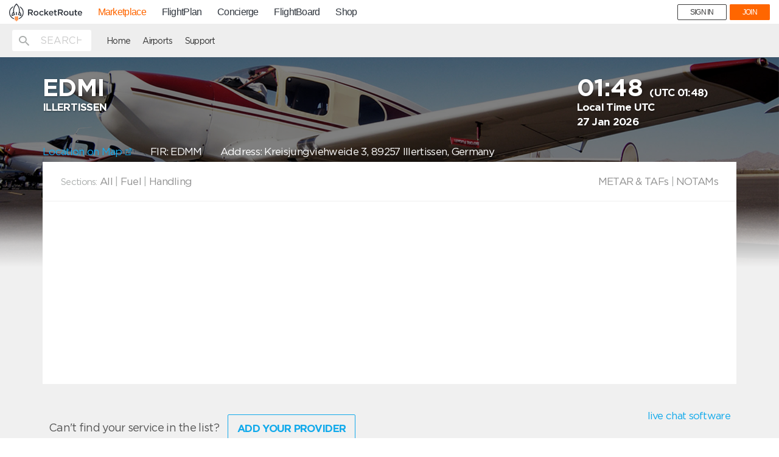

--- FILE ---
content_type: text/html
request_url: https://mp.rocketroute.com/js/templates/airport/metar.html
body_size: 401
content:
<div class="loader-wrap"
     ng-hide="vendorsRequestStatus || vendorsRequestStatus !== 200">
    <div ng-include="'/js/templates/parts/loader.svg'"></div>
</div>
<div class="section-wrapper fbos notam-weather-info" >
    <div class="row header">
        <div class="col-md-12">
            <h2 class="service-title">Wx </h2>
        </div>
    </div>
    <div ng-if="weather">
        <h3>METAR {{airport.ICAO || airport.IATA}} <span class="grey-label">- Issued {{weatherIssuedAgo}} ago</span></h3>
        <div class="pre-highlight" ng-bind-html="FUNC.htmlLineBreaks(weather.metar)"> </div>
        <div ng-if="weather.taf_decoded">
            <h3>TAF {{airport.ICAO || airport.IATA}} - Issued <span class="grey-label">{{tafIssuedAgo}} ago</span></h3>
            <div class="pre-highlight" ng-bind-html="FUNC.htmlLineBreaks(weather.taf)"></div>
        </div>
    </div>
    <div ng-cloak class="alert alert-warning"
      ng-if="!weather">
        Currently we don't have  weather available for this
        location. Please contact
        the airport directly.
    </div>
    <p><br></p>

</div>
